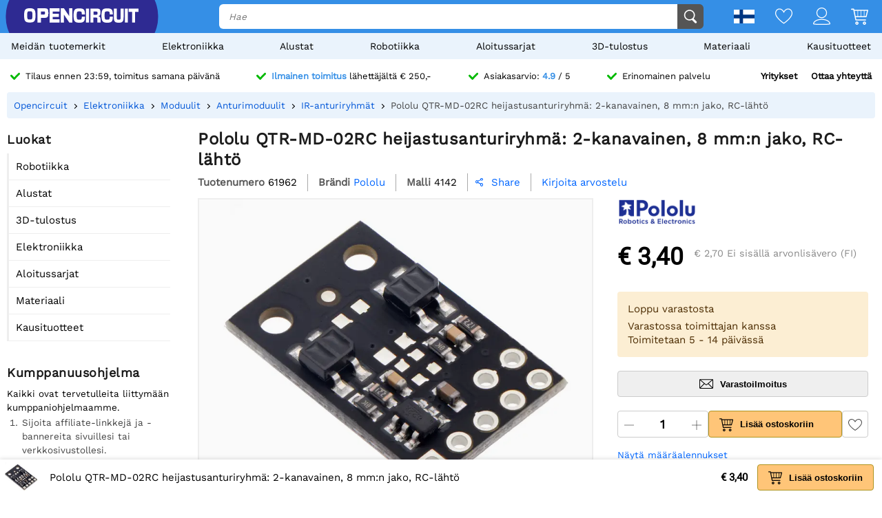

--- FILE ---
content_type: text/html; charset=utf-8
request_url: https://opencircuit.fi/api/session/set
body_size: -17
content:
{"success":true,"tkn":8311391}